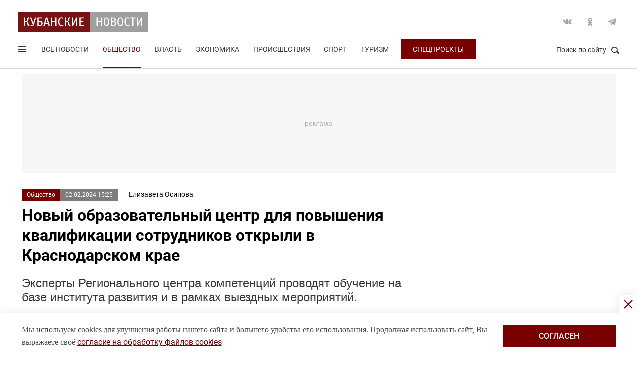

--- FILE ---
content_type: text/html; charset=UTF-8
request_url: https://kubnews.ru/obshchestvo/2024/02/02/novyy-obrazovatelnyy-tsentr-dlya-povysheniya-kvalifikatsii-sotrudnikov-otkryli-v-krasnodarskom-krae/
body_size: 16409
content:
<!DOCTYPE html>
<html lang="ru">
<head>
    <title>Новый образовательный центр для повышения квалификации сотрудников открыли в Краснодарском крае. 2 февраля 2024 г. Кубанские новости</title>
    <link rel="preload" href="/local/templates/.default/css/new_2/main.min.css?v=66" as="style">
        <link rel="preload" href="https://an.yandex.ru/system/context.js" as="script">
    <meta http-equiv="X-UA-Compatible" content="IE=Edge">
    <meta name="viewport" content="width=device-width, minimum-scale=1, initial-scale=1, user-scalable=yes">
            <meta name="robots" content="max-video-preview:-1, max-image-preview:large">
        <meta name="format-detection" content="telephone=no">
    <meta http-equiv="x-rim-auto-match" content="none">
    <meta name="twitter:card" content="summary_large_image">
    <meta name="twitter:site" content="@kubnewsru">
    <meta property="og:title" content="Новый образовательный центр для повышения квалификации сотрудников открыли в Краснодарском крае">
    <meta name="twitter:title" content="Новый образовательный центр для повышения квалификации сотрудников открыли в Краснодарском крае">
    <meta property="og:description" content="Эксперты Регионального центра компетенций проводят обучение на базе института развития и в рамках выездных мероприятий.">
    <meta name="twitter:description" content="Эксперты Регионального центра компетенций проводят обучение на базе института развития и в рамках выездных мероприятий.">
    <meta property="og:image:width" content="1200">
    <meta property="og:image:height" content="630">
    <meta property="og:type" content="article">
    <meta property="og:article:published_time" content="2024-02-02T15:25:30+03:00" />
<meta property="og:article:section" content="Общество" />
<meta name="author" content="Елизавета  Осипова">    <meta property="og:image" content="https://kubnews.ru">
    <meta name="google-site-verification" content="CBGuQMysiLx-NAWZqy2Tt0-6UulGBIFkdvMGHfFA4nw">
    <meta name="ahrefs-site-verification" content="01b9a0b6a7ab7f76937a89edde5d77cd47cf2a4c4a732577d0c28320ea855a2d">
    <meta name="yandex-verification" content="723301597b819744" />
    <link rel="apple-touch-icon" sizes="180x180" href="/upload/dev2fun.imagecompress/webp/apple-touch-icon.webp">
    <link rel="icon" type="image/png" sizes="32x32" href="/upload/dev2fun.imagecompress/webp/favicon-32x32.webp">
    <link rel="icon" type="image/png" sizes="16x16" href="/upload/dev2fun.imagecompress/webp/favicon-16x16.webp">
    <link rel="manifest" href="/site.webmanifest">
    <link rel="mask-icon" href="/safari-pinned-tab.svg" color="#5bbad5">
    <meta name="msapplication-TileColor" content="#b91d47">
    <meta name="theme-color" content="#ffffff">
    <link rel="canonical" href="https://kubnews.ru/obshchestvo/2024/02/02/novyy-obrazovatelnyy-tsentr-dlya-povysheniya-kvalifikatsii-sotrudnikov-otkryli-v-krasnodarskom-krae/" />
<link rel="amphtml" href="https://kubnews.ru/amp/obshchestvo/2024/02/02/novyy-obrazovatelnyy-tsentr-dlya-povysheniya-kvalifikatsii-sotrudnikov-otkryli-v-krasnodarskom-krae/">
<meta property="og:url" content="https://kubnews.ru/obshchestvo/2024/02/02/novyy-obrazovatelnyy-tsentr-dlya-povysheniya-kvalifikatsii-sotrudnikov-otkryli-v-krasnodarskom-krae/" />
<meta name="twitter:url" content="https://kubnews.ru/obshchestvo/2024/02/02/novyy-obrazovatelnyy-tsentr-dlya-povysheniya-kvalifikatsii-sotrudnikov-otkryli-v-krasnodarskom-krae/">    <script type="application/ld+json">{"@context":"https://schema.org","@type":"NewsArticle","headline":"Новый образовательный центр для повышения квалификации сотрудников открыли в Краснодарском крае","description":"Эксперты Регионального центра компетенций проводят обучение на базе института развития и в рамках выездных мероприятий. — в материале Кубанских новостей","articleBody":"Эксперты Регионального центра компетенций проводят обучение на базе института развития и в рамках выездных мероприятий.  – На данный момент в образовательном центре уже повысили свою квалификацию 84 сотрудника из 20 муниципальных образований. Региональный центр компетенций – это команда экспертов, которая готова предложить инновационные решения для улучшения производительности труда и внедрения бережливых технологий. Центр уже признан лидером по результатам рейтингов Минэкономразвития России, Федерального центра компетенций и Госкорпорации «Росатом», – рассказал министр экономики Краснодарского края Алексей Юртаев.   Программы разработаны для специалистов реального сектора экономики, санаторно-курортной отрасли, сферы ЖКХ, государственных и муниципальных органов власти и социальной сферы. Они составлены с учетом конкретных потребностей предприятий и организаций. Завершив обучение, участники получат сертификат или документ государственного образца, подтверждающий их новую квалификацию.   – Администрации муниципалитетов края проводят анализ процедур оказания услуг инвесторам по принципу «бережливого производства», что помогает улучшать условия инвестиционной деятельности. Обучение в образовательном центре РЦК – это новая ступень в развитии профессиональной подготовки специалистов. Это значительный шаг в поддержке бизнеса и управленческих кадров, – отметила заместитель руководителя департамента развития бизнеса и внешнеэкономической деятельности Краснодарского края Анастасия Шишмарева.   С 2019 года Региональный центр компетенций поддерживает предприятия и организации, оказывая помощь по внедрению принципов бережливого производства и эффективности рабочих процессов через проект нацпроект «Производительность труда» и проект «Эффективный регион. Они направлены на улучшение эффективности работы предприятий и повышение качества государственных и муниципальных услуг, сообщает пресс-служба администрации Краснодарского края. ","datePublished":"2024-02-02T15:25:30+03:00","dateCreated":"2024-02-02T15:25:30+03:00","dateModified":"2024-02-02T15:25:30+03:00","image":[],"author":{"@type":"Person","name":"Елизавета  Осипова","url":"https://kubnews.ru/avtory/22/"},"articleSection":"Общество","inLanguage":"ru-RU","copyrightYear":"2024","publisher":{"@type":"Organization","name":"Кубанские Новости","logo":{"@type":"ImageObject","url":"/upload/dev2fun.imagecompress/webp/local/templates/.default/images/logo.webp","contentUrl":"/upload/dev2fun.imagecompress/webp/local/templates/.default/images/logo.webp","width":262,"height":40},"url":"https://kubnews.ru/redaktsiya/"},"mainEntityOfPage":"https://kubnews.ru/obshchestvo/2024/02/02/novyy-obrazovatelnyy-tsentr-dlya-povysheniya-kvalifikatsii-sotrudnikov-otkryli-v-krasnodarskom-krae/","url":"https://kubnews.ru/obshchestvo/2024/02/02/novyy-obrazovatelnyy-tsentr-dlya-povysheniya-kvalifikatsii-sotrudnikov-otkryli-v-krasnodarskom-krae/"}</script>    <script type="application/ld+json">{"@context":"https://schema.org","@type":"BreadcrumbList","itemListElement":[{"@type":"ListItem","position":1,"name":"Кубанские новости","item":"https://kubnews.ru/"},{"@type":"ListItem","position":2,"name":"Общество","item":"https://kubnews.ru/obshchestvo/"},{"@type":"ListItem","position":3,"name":"Новый образовательный центр для повышения квалификации сотрудников открыли в Краснодарском крае"}]}</script>    
        <meta http-equiv="Content-Type" content="text/html; charset=UTF-8" />
<meta name="description" content="Эксперты Регионального центра компетенций проводят обучение на базе института развития и в рамках выездных мероприятий." />
<script data-skip-moving="true">(function(w, d, n) {var cl = "bx-core";var ht = d.documentElement;var htc = ht ? ht.className : undefined;if (htc === undefined || htc.indexOf(cl) !== -1){return;}var ua = n.userAgent;if (/(iPad;)|(iPhone;)/i.test(ua)){cl += " bx-ios";}else if (/Windows/i.test(ua)){cl += ' bx-win';}else if (/Macintosh/i.test(ua)){cl += " bx-mac";}else if (/Linux/i.test(ua) && !/Android/i.test(ua)){cl += " bx-linux";}else if (/Android/i.test(ua)){cl += " bx-android";}cl += (/(ipad|iphone|android|mobile|touch)/i.test(ua) ? " bx-touch" : " bx-no-touch");cl += w.devicePixelRatio && w.devicePixelRatio >= 2? " bx-retina": " bx-no-retina";if (/AppleWebKit/.test(ua)){cl += " bx-chrome";}else if (/Opera/.test(ua)){cl += " bx-opera";}else if (/Firefox/.test(ua)){cl += " bx-firefox";}ht.className = htc ? htc + " " + cl : cl;})(window, document, navigator);</script>









    <link rel="stylesheet" href="/local/templates/.default/css/new_2/main.min.css?v=66" media="all">
    
        
        <script data-skip-moving="true">window.yaContextCb = window.yaContextCb || []</script>
    <script data-skip-moving="true" src="https://yandex.ru/ads/system/context.js" async></script>
    </head>
<body>
        
    <div style="display: none;"><img src="/upload/dev2fun.imagecompress/webp/local/templates/.default/images/LogoKN_300x300-min.webp" alt="Кубанские Новости" title="Кубанские Новости" width="300" height="300" loading="lazy"></div>
        <div class="wrapper"> 
        <header class="header header_need_scroll-js header_need_shared-js">
            <div class="header__center">
                <div class="header__header clearfix">
                    <a href="/" class="header__logo">
                        <img src="/local/templates/.default/images/svg/logo.svg" alt="Кубанские Новости" title="Кубанские новости — новости Краснодара и Краснодарского края" width="262" height="40" loading="lazy">
                                            </a>
                    <div class="header__social">
                        <div class="social">
                            <a href="https://vk.com/public85425388" target="_blank" class="socialicon-vk">Вконтакте</a>                                                                                    <a href="https://ok.ru/group/53403157856380" target="_blank" class="socialicon-ok">Одноклассники</a>                                                        <a href="https://t.me/kub_news_ru" target="_blank" class="socialicon-telegram">Telegram</a>                        </div>
                    </div>
                </div>
                <div class="header__footer">
                    <div class="header__navigation">
                        <div class="header__burger"> 
                            <a href="#" class="burger burger-js opacity">
                                Открыть меню
                                <span class="burger__lines">
                                    <span class="burger__1"></span>
                                    <span class="burger__2"></span>
                                    <span class="burger__3"></span>
                                </span>
                                <span style="display:none;">Меню</span>
                            </a>
                        </div>
                        <ul class="navigation">
    <li><a href="/all/">Все новости</a></li>
                    <li class="nav-0 active">
            <a href="/obshchestvo/">Общество</a>
        </li>
                            <li class="nav-1">
            <a href="/vlast/">Власть</a>
        </li>
                            <li class="nav-2">
            <a href="/ekonomika/">Экономика</a>
        </li>
                            <li class="nav-3">
            <a href="/proisshestviya/">Происшествия</a>
        </li>
                            <li class="nav-4">
            <a href="/sport/">Спорт</a>
        </li>
                                        <li class="nav-6">
            <a href="/turizm/">Туризм</a>
        </li>
                <li class="navigation__special">
        <a href="/konkursy/">Спецпроекты</a>
    </li>
    </ul>                    </div>
                    <div class="header__searchbtn">
                        <a href="#" class="search__btn search__btn-js"><span>Поиск по сайту</span><i></i></a>
                    </div>
                </div>
                <div class="header__usershar">
                    <div class="useshar">
                                                <div class="useshar__shareds">
                            <div class="shareds">
                                <span class="shareds__text">Поделиться:</span>
                                <div class="ya-share2 useshar__shareds" data-services="vkontakte,odnoklassniki,telegram,whatsapp,viber"></div>
                            </div>
                        </div>
                    </div> 
                </div>
                <div class="header__search">
                    <form action="/poisk/" class="search">
                        <label class="search__text">Поиск по сайту</label>
                        <div class="search__group">
                            <input type="text" name="q" class="search__input" placeholder="Введите ключевое слово">
                        </div>
                        <a href="#" class="search__close search__close-js"><span>Закрыть</span><i></i></a>
                        <button type="submit" class="btn btn_red btn_inline search__submit">Найти</button>
                    </form>
                </div>
            </div>
            <div></div>
        </header>
                    <div class="center">
                <div class="advert adheight-js">
                    <!--'start_frame_cache_y0XwfU'-->                    <div class="ad__h200">
<div id="adfox_172555074368247521"></div>

</div>        <!--'end_frame_cache_y0XwfU'-->                </div>
            </div>
                <div class="main"></div>
        <style>
            #adfox_166497194983424640{
                height: 200px;
            }
            #adfox_166497194983424640 > iframe{
                height: 200px;
                display: block !important;
                border: 0;
            }
        </style><div class="material__center material__wrap">
    <div class="material material-detail clearfix" data-page="0">
        <div id="infinityload" data-id="300072" data-date="2026-01-23 00:03:18" data-tagcode="" data-rubrika="0"></div><div class="material__article material__article-300072" data-url="/obshchestvo/2024/02/02/novyy-obrazovatelnyy-tsentr-dlya-povysheniya-kvalifikatsii-sotrudnikov-otkryli-v-krasnodarskom-krae/" data-title="Новый образовательный центр для повышения квалификации сотрудников открыли в Краснодарском крае" data-test="2 февраля 2024">
    <div class="material__header">
        <div class="material__info clearfix">
            <div class="material__data">
                <a href="/obshchestvo/" class="material__tag">Общество</a>
                <span class="material__date"><time>02.02.2024 15:25</time></span>
            </div>
            <div class="material_autor hidden" data-id="22" data-name="(osipova) Елизавета  Осипова"></div>
                            <a href="/avtory/22/" class="material__autor">Елизавета  Осипова</a>
                                </div>
        <h1 class="material__name">
            Новый образовательный центр для повышения квалификации сотрудников открыли в Краснодарском крае                    </h1>
    </div>
    <div class="material__content">
                <div class="material__content_detail_text material__content_detail_text_300072 clearfix js-mediator-article">
                            <p class="lid">Эксперты Регионального центра компетенций проводят обучение на базе института развития и в рамках выездных мероприятий.</p>
                        <p>
	– На данный момент в образовательном центре уже повысили свою квалификацию 84 сотрудника из 20 муниципальных образований. Региональный центр компетенций – это команда экспертов, которая готова предложить инновационные решения для улучшения производительности труда и внедрения бережливых технологий. Центр уже признан лидером по результатам рейтингов Минэкономразвития России, Федерального центра компетенций и Госкорпорации «Росатом», – рассказал министр экономики Краснодарского края <b>Алексей Юртаев.</b><br>
</p>
<p>
	 Программы разработаны для специалистов реального сектора экономики, санаторно-курортной отрасли, сферы ЖКХ, государственных и муниципальных органов власти и социальной сферы. Они составлены с учетом конкретных потребностей предприятий и организаций. Завершив обучение, участники получат сертификат или документ государственного образца, подтверждающий их новую квалификацию.
</p>
<p>
	 – Администрации муниципалитетов края проводят анализ процедур оказания услуг инвесторам по принципу «бережливого производства», что помогает улучшать условия инвестиционной деятельности. Обучение в образовательном центре РЦК – это новая ступень в развитии профессиональной подготовки специалистов. Это значительный шаг в поддержке бизнеса и управленческих кадров, – отметила заместитель руководителя департамента развития бизнеса и внешнеэкономической деятельности Краснодарского края <b>Анастасия Шишмарева.</b>
</p>
<p>
	 С 2019 года Региональный центр компетенций поддерживает предприятия и организации, оказывая помощь по внедрению принципов бережливого производства и эффективности рабочих процессов через проект нацпроект «Производительность труда» и проект «Эффективный регион. Они направлены на улучшение эффективности работы предприятий и повышение качества государственных и муниципальных услуг, сообщает пресс-служба администрации Краснодарского края.
</p>                    </div>
                            <div class="subscribe-channel channel-telegram">
                <a class="channel-btn" href="https://t.me/kub_news_ru" target="_blank">Подписаться</a>
                <div class="channel-desc">
                    Новости Краснодарского края <br>в <a href="https://t.me/kub_news_ru" target="_blank">Telegram</a>
                </div>
            </div>
                            <div class="material__userhar" style="padding-bottom: 0;">
                        <div class="useshar clearfix">
                <div class="useshar__shareds">
                    <div class="shareds shareds-icon"></div>
                </div>
                <div id="ya-share2-300072" class="ya-share2 useshar__shareds ya-share2_inited">
                    <div class="ya-share2__container ya-share2__container_size_m">
                        <ul class="ya-share2__list ya-share2__list_direction_horizontal">
                            <li class="ya-share2__item ya-share2__item_service_vkontakte"><a class="ya-share2__link" href="https://vk.com/share.php?url=https%3A%2F%2Fkubnews.ru%2Fobshchestvo%2F2024%2F02%2F02%2Fnovyy-obrazovatelnyy-tsentr-dlya-povysheniya-kvalifikatsii-sotrudnikov-otkryli-v-krasnodarskom-krae%2F&title=%D0%9D%D0%BE%D0%B2%D1%8B%D0%B9+%D0%BE%D0%B1%D1%80%D0%B0%D0%B7%D0%BE%D0%B2%D0%B0%D1%82%D0%B5%D0%BB%D1%8C%D0%BD%D1%8B%D0%B9+%D1%86%D0%B5%D0%BD%D1%82%D1%80+%D0%B4%D0%BB%D1%8F+%D0%BF%D0%BE%D0%B2%D1%8B%D1%88%D0%B5%D0%BD%D0%B8%D1%8F+%D0%BA%D0%B2%D0%B0%D0%BB%D0%B8%D1%84%D0%B8%D0%BA%D0%B0%D1%86%D0%B8%D0%B8+%D1%81%D0%BE%D1%82%D1%80%D1%83%D0%B4%D0%BD%D0%B8%D0%BA%D0%BE%D0%B2+%D0%BE%D1%82%D0%BA%D1%80%D1%8B%D0%BB%D0%B8+%D0%B2+%D0%9A%D1%80%D0%B0%D1%81%D0%BD%D0%BE%D0%B4%D0%B0%D1%80%D1%81%D0%BA%D0%BE%D0%BC+%D0%BA%D1%80%D0%B0%D0%B5&utm_source=share2" rel="nofollow noopener" target="_blank" title="ВКонтакте"><span class="ya-share2__badge"><span class="ya-share2__icon"></span><span class="ya-share2__counter"></span></span><span class="ya-share2__title">ВКонтакте</span></a></li>
                            <li class="ya-share2__item ya-share2__item_service_odnoklassniki"><a class="ya-share2__link" href="https://connect.ok.ru/offer?url=https%3A%2F%2Fkubnews.ru%2Fobshchestvo%2F2024%2F02%2F02%2Fnovyy-obrazovatelnyy-tsentr-dlya-povysheniya-kvalifikatsii-sotrudnikov-otkryli-v-krasnodarskom-krae%2F&title=%D0%9D%D0%BE%D0%B2%D1%8B%D0%B9+%D0%BE%D0%B1%D1%80%D0%B0%D0%B7%D0%BE%D0%B2%D0%B0%D1%82%D0%B5%D0%BB%D1%8C%D0%BD%D1%8B%D0%B9+%D1%86%D0%B5%D0%BD%D1%82%D1%80+%D0%B4%D0%BB%D1%8F+%D0%BF%D0%BE%D0%B2%D1%8B%D1%88%D0%B5%D0%BD%D0%B8%D1%8F+%D0%BA%D0%B2%D0%B0%D0%BB%D0%B8%D1%84%D0%B8%D0%BA%D0%B0%D1%86%D0%B8%D0%B8+%D1%81%D0%BE%D1%82%D1%80%D1%83%D0%B4%D0%BD%D0%B8%D0%BA%D0%BE%D0%B2+%D0%BE%D1%82%D0%BA%D1%80%D1%8B%D0%BB%D0%B8+%D0%B2+%D0%9A%D1%80%D0%B0%D1%81%D0%BD%D0%BE%D0%B4%D0%B0%D1%80%D1%81%D0%BA%D0%BE%D0%BC+%D0%BA%D1%80%D0%B0%D0%B5&utm_source=share2" rel="nofollow noopener" target="_blank" title="Одноклассники"><span class="ya-share2__badge"><span class="ya-share2__icon"></span><span class="ya-share2__counter"></span></span><span class="ya-share2__title">Одноклассники</span></a></li>
                            <li class="ya-share2__item ya-share2__item_service_telegram"><a class="ya-share2__link" href="https://telegram.me/share/url?url=https%3A%2F%2Fkubnews.ru%2Fobshchestvo%2F2024%2F02%2F02%2Fnovyy-obrazovatelnyy-tsentr-dlya-povysheniya-kvalifikatsii-sotrudnikov-otkryli-v-krasnodarskom-krae%2F&text=%D0%9D%D0%BE%D0%B2%D1%8B%D0%B9+%D0%BE%D0%B1%D1%80%D0%B0%D0%B7%D0%BE%D0%B2%D0%B0%D1%82%D0%B5%D0%BB%D1%8C%D0%BD%D1%8B%D0%B9+%D1%86%D0%B5%D0%BD%D1%82%D1%80+%D0%B4%D0%BB%D1%8F+%D0%BF%D0%BE%D0%B2%D1%8B%D1%88%D0%B5%D0%BD%D0%B8%D1%8F+%D0%BA%D0%B2%D0%B0%D0%BB%D0%B8%D1%84%D0%B8%D0%BA%D0%B0%D1%86%D0%B8%D0%B8+%D1%81%D0%BE%D1%82%D1%80%D1%83%D0%B4%D0%BD%D0%B8%D0%BA%D0%BE%D0%B2+%D0%BE%D1%82%D0%BA%D1%80%D1%8B%D0%BB%D0%B8+%D0%B2+%D0%9A%D1%80%D0%B0%D1%81%D0%BD%D0%BE%D0%B4%D0%B0%D1%80%D1%81%D0%BA%D0%BE%D0%BC+%D0%BA%D1%80%D0%B0%D0%B5&utm_source=share2" rel="nofollow noopener" target="_blank" title="Telegram"><span class="ya-share2__badge"><span class="ya-share2__icon"></span></span><span class="ya-share2__title">Telegram</span></a></li>
                            <li class="ya-share2__item ya-share2__item_service_whatsapp"><a class="ya-share2__link" href="https://api.whatsapp.com/send?text=%D0%9D%D0%BE%D0%B2%D1%8B%D0%B9+%D0%BE%D0%B1%D1%80%D0%B0%D0%B7%D0%BE%D0%B2%D0%B0%D1%82%D0%B5%D0%BB%D1%8C%D0%BD%D1%8B%D0%B9+%D1%86%D0%B5%D0%BD%D1%82%D1%80+%D0%B4%D0%BB%D1%8F+%D0%BF%D0%BE%D0%B2%D1%8B%D1%88%D0%B5%D0%BD%D0%B8%D1%8F+%D0%BA%D0%B2%D0%B0%D0%BB%D0%B8%D1%84%D0%B8%D0%BA%D0%B0%D1%86%D0%B8%D0%B8+%D1%81%D0%BE%D1%82%D1%80%D1%83%D0%B4%D0%BD%D0%B8%D0%BA%D0%BE%D0%B2+%D0%BE%D1%82%D0%BA%D1%80%D1%8B%D0%BB%D0%B8+%D0%B2+%D0%9A%D1%80%D0%B0%D1%81%D0%BD%D0%BE%D0%B4%D0%B0%D1%80%D1%81%D0%BA%D0%BE%D0%BC+%D0%BA%D1%80%D0%B0%D0%B5%20https%3A%2F%2Fkubnews.ru%2Fobshchestvo%2F2024%2F02%2F02%2Fnovyy-obrazovatelnyy-tsentr-dlya-povysheniya-kvalifikatsii-sotrudnikov-otkryli-v-krasnodarskom-krae%2F&utm_source=share2" rel="nofollow noopener" target="_blank" title="WhatsApp"><span class="ya-share2__badge"><span class="ya-share2__icon"></span></span><span class="ya-share2__title">WhatsApp</span></a></li>
                                                        <li class="ya-share2__item ya-share2__item_service_max"><a class="ya-share2__link" href="https://max.ru/kub_news_ru" rel="nofollow" target="_blank" title="Max"><span class="ya-share2__badge"><span class="ya-share2__icon"></span></span><span class="ya-share2__title">Max</span></a></li>
                        </ul>
                    </div>
                </div>
            </div>
        </div>
        
        <div class="grid__block yandex-adv" style="padding: 0;"></div>
    </div>
</div>
  
        <div class="material__sidebar">
            <div id="yandex_rtb_R-A-1614587-12-0"></div>
            <script data-skip-moving="true">
                window.yaContextCb.push(()=>{
                    Ya.Context.AdvManager.render({
                        renderTo: 'yandex_rtb_R-A-1614587-12-0',
                        blockId: 'R-A-1614587-12',
                        pageNumber: 0
                    });
                });
            </script>
                    </div>
        <div class="clearfix"></div>
    </div>
    
        <div class="grid grid-similar simular-smi2" style="margin-bottom: 0;">
        <div class="similar">
            <div class="similar__content">
                <div id="yandex_rtb_R-A-1614587-11-1"></div>
                            </div>
        </div>
            </div>
        <div class="grid similar-fast">
        <!--div class="center"-->
            <div class="similar">
                <h2 class="similar__title">Сейчас читают</h2>
                <div class="similar__content">
                    <div class="row clearfix">
                                                                                                                                        <div class="col-xs-12 col-sm-6 col-md-4 col-lg-4 grid__item">
                                <div class="">
                                    <a href="/obshchestvo/2026/01/22/krasnodartsev-napugal-gromkiy-zvuk/" class="card card_simple">
                                        <div class="card__substrate"></div>
                                        <div class="card__box">
                                            <div class="card__photo">
                                                                                                                                                    <img src="/upload/dev2fun.imagecompress/webp/resize_cache/iblock/ea0/400_272_2/wnolcqay6diaa9apli5wt875stl4piin.webp" loading="lazy" title="Краснодарцев напугал громкий звук" alt="Краснодарцев напугал громкий звук" width="400" height="272">
                                                                                            </div>
                                            <div class="card__content">
                                                <div class="card__info">
                                                    <span role="link" data-href="/obshchestvo/" class="card__tag">Общество</span>
                                                    <span class="card__date">вчера, 22:52</span>
                                                </div>
                                                <h3 class="card__description">Краснодарцев напугал громкий звук</h3>
                                                <div class="card__info card__info-m">
                                                    <span role="link" data-href="/obshchestvo/" class="card__tag">Общество</span>
                                                    <span class="card__date">вчера, 22:52</span>
                                                </div>
                                            </div>
                                        </div> 
                                    </a>
                                </div>
                            </div>
                                                                                                                                        <div class="col-xs-12 col-sm-6 col-md-4 col-lg-4 grid__item">
                                <div class="">
                                    <a href="/panorama/2026/01/22/shokoladnyy-chizkeyk-v-mikrovolnovke-za-3-minuty-nezhnyy-kremovyy-i-bez-dukhovki/" class="card card_simple">
                                        <div class="card__substrate"></div>
                                        <div class="card__box">
                                            <div class="card__photo">
                                                                                                                                                    <img src="/upload/dev2fun.imagecompress/webp/resize_cache/iblock/fea/400_272_2/jrzfm9ibnopwumgplcxcwug3s38lp1ax.webp" loading="lazy" title="Шоколадный чизкейк в микроволновке за 3 минуты: нежный, кремовый и без духовки" alt="Шоколадный чизкейк в микроволновке за 3 минуты: нежный, кремовый и без духовки" width="400" height="272">
                                                                                            </div>
                                            <div class="card__content">
                                                <div class="card__info">
                                                    <span role="link" data-href="/panorama/" class="card__tag">Панорама</span>
                                                    <span class="card__date">вчера, 22:25</span>
                                                </div>
                                                <h3 class="card__description">Шоколадный чизкейк в микроволновке за 3 минуты: нежный, кремовый и без духовки</h3>
                                                <div class="card__info card__info-m">
                                                    <span role="link" data-href="/panorama/" class="card__tag">Панорама</span>
                                                    <span class="card__date">вчера, 22:25</span>
                                                </div>
                                            </div>
                                        </div> 
                                    </a>
                                </div>
                            </div>
                                                                                                                                        <div class="col-xs-12 col-sm-6 col-md-4 col-lg-4 grid__item">
                                <div class="">
                                    <a href="/panorama/2026/01/22/100-gramm-na-kvadratnyy-metr-i-pochva-poluchaet-podpitku-na-tselyy-god-vpered-eto-ne-prosto-udobreni/" class="card card_simple">
                                        <div class="card__substrate"></div>
                                        <div class="card__box">
                                            <div class="card__photo">
                                                                                                                                                    <img src="/upload/dev2fun.imagecompress/webp/resize_cache/iblock/96a/400_272_2/wzjrte6uw3ee8umcxjaox22glxae7kzw.webp" loading="lazy" title="100 граммов на квадратный метр — и почва получает подпитку на целый год вперед. Это не просто удобрение, а настоящая целебная смесь для грядок" alt="100 граммов на квадратный метр — и почва получает подпитку на целый год вперед. Это не просто удобрение, а настоящая целебная смесь для грядок" width="400" height="272">
                                                                                            </div>
                                            <div class="card__content">
                                                <div class="card__info">
                                                    <span role="link" data-href="/panorama/" class="card__tag">Панорама</span>
                                                    <span class="card__date">вчера, 22:23</span>
                                                </div>
                                                <h3 class="card__description">100 граммов на квадратный метр — и почва получает подпитку на целый год вперед. Это не просто удобрение, а настоящая целебная смесь для грядок</h3>
                                                <div class="card__info card__info-m">
                                                    <span role="link" data-href="/panorama/" class="card__tag">Панорама</span>
                                                    <span class="card__date">вчера, 22:23</span>
                                                </div>
                                            </div>
                                        </div> 
                                    </a>
                                </div>
                            </div>
                                                                                                                                        <div class="col-xs-12 col-sm-6 col-md-4 col-lg-4 grid__item">
                                <div class="">
                                    <a href="/obshchestvo/2026/01/22/v-kavkazskom-zapovednike-i-natsparke-sochi-naznacheny-novye-rukovoditeli-/" class="card card_simple">
                                        <div class="card__substrate"></div>
                                        <div class="card__box">
                                            <div class="card__photo">
                                                                                                                                                    <img src="/upload/dev2fun.imagecompress/webp/resize_cache/iblock/3dc/400_272_2/7objgksfql4dgz12th053z0r6vh36emv.webp" loading="lazy" title="В Кавказском заповеднике и нацпарке Сочи назначены новые руководители  " alt="В Кавказском заповеднике и нацпарке Сочи назначены новые руководители  " width="400" height="272">
                                                                                            </div>
                                            <div class="card__content">
                                                <div class="card__info">
                                                    <span role="link" data-href="/obshchestvo/" class="card__tag">Общество</span>
                                                    <span class="card__date">вчера, 21:49</span>
                                                </div>
                                                <h3 class="card__description">В Кавказском заповеднике и нацпарке Сочи назначены новые руководители  </h3>
                                                <div class="card__info card__info-m">
                                                    <span role="link" data-href="/obshchestvo/" class="card__tag">Общество</span>
                                                    <span class="card__date">вчера, 21:49</span>
                                                </div>
                                            </div>
                                        </div> 
                                    </a>
                                </div>
                            </div>
                                                                                                                                        <div class="col-xs-12 col-sm-6 col-md-4 col-lg-4 grid__item">
                                <div class="">
                                    <a href="/panorama/2026/01/22/kak-vyrastit-lemongrass-iz-semyan-aromatnaya-trava-dlya-kukhni-i-zdorovya/" class="card card_simple">
                                        <div class="card__substrate"></div>
                                        <div class="card__box">
                                            <div class="card__photo">
                                                                                                                                                    <img src="/upload/dev2fun.imagecompress/webp/resize_cache/iblock/2fe/400_272_2/sjw74abthsrvsmc9w95vsq4v5miopqp6.webp" loading="lazy" title="Как вырастить лемонграсс из семян: ароматная трава для кухни и здоровья" alt="Как вырастить лемонграсс из семян: ароматная трава для кухни и здоровья" width="400" height="272">
                                                                                            </div>
                                            <div class="card__content">
                                                <div class="card__info">
                                                    <span role="link" data-href="/panorama/" class="card__tag">Панорама</span>
                                                    <span class="card__date">вчера, 21:25</span>
                                                </div>
                                                <h3 class="card__description">Как вырастить лемонграсс из семян: ароматная трава для кухни и здоровья</h3>
                                                <div class="card__info card__info-m">
                                                    <span role="link" data-href="/panorama/" class="card__tag">Панорама</span>
                                                    <span class="card__date">вчера, 21:25</span>
                                                </div>
                                            </div>
                                        </div> 
                                    </a>
                                </div>
                            </div>
                                                                                                                                        <div class="col-xs-12 col-sm-6 col-md-4 col-lg-4 grid__item">
                                <div class="">
                                    <a href="/obshchestvo/2026/01/22/krasnodarka-pozhalovalas-bastrykinu-na-agressivnogo-zyatya-vozbuzhdeno-ugolovnoe-delo/" class="card card_simple">
                                        <div class="card__substrate"></div>
                                        <div class="card__box">
                                            <div class="card__photo">
                                                                                                                                                    <img src="/upload/dev2fun.imagecompress/webp/resize_cache/iblock/d57/400_272_2/oyhin9z02lx3523vg0v9ucp1a90xjqev.webp" loading="lazy" title="Краснодарка пожаловалась Бастрыкину на агрессивного зятя. Возбуждено уголовное дело" alt="Краснодарка пожаловалась Бастрыкину на агрессивного зятя. Возбуждено уголовное дело" width="400" height="272">
                                                                                            </div>
                                            <div class="card__content">
                                                <div class="card__info">
                                                    <span role="link" data-href="/obshchestvo/" class="card__tag">Общество</span>
                                                    <span class="card__date">вчера, 21:20</span>
                                                </div>
                                                <h3 class="card__description">Краснодарка пожаловалась Бастрыкину на агрессивного зятя. Возбуждено уголовное дело</h3>
                                                <div class="card__info card__info-m">
                                                    <span role="link" data-href="/obshchestvo/" class="card__tag">Общество</span>
                                                    <span class="card__date">вчера, 21:20</span>
                                                </div>
                                            </div>
                                        </div> 
                                    </a>
                                </div>
                            </div>
                                                                                    </div>
                                <div class="rtb" id="yandex_rtb_R-A-1614587-11-6"></div>
                                                                <div class="row clearfix">
                                                                                                                <div class="col-xs-12 col-sm-6 col-md-4 col-lg-4 grid__item">
                                <div class="">
                                    <a href="/obshchestvo/2026/01/22/krasnodar-gotovitsya-k-udaru-stikhii/" class="card card_simple">
                                        <div class="card__substrate"></div>
                                        <div class="card__box">
                                            <div class="card__photo">
                                                                                                                                                    <img src="/upload/dev2fun.imagecompress/webp/resize_cache/iblock/264/400_272_2/57kqr5abd5sofgnk91qw9unpjna72vqu.webp" loading="lazy" title="Краснодар готовится к удару стихии" alt="Краснодар готовится к удару стихии" width="400" height="272">
                                                                                            </div>
                                            <div class="card__content">
                                                <div class="card__info">
                                                    <span role="link" data-href="/obshchestvo/" class="card__tag">Общество</span>
                                                    <span class="card__date">вчера, 20:57</span>
                                                </div>
                                                <h3 class="card__description">Краснодар готовится к удару стихии</h3>
                                                <div class="card__info card__info-m">
                                                    <span role="link" data-href="/obshchestvo/" class="card__tag">Общество</span>
                                                    <span class="card__date">вчера, 20:57</span>
                                                </div>
                                            </div>
                                        </div> 
                                    </a>
                                </div>
                            </div>
                                                                                                                                        <div class="col-xs-12 col-sm-6 col-md-4 col-lg-4 grid__item">
                                <div class="">
                                    <a href="/obshchestvo/2026/01/22/uralskie-avialinii-poluchili-bolee-1-mlrd-strakhovki-za-posadku-samoleta-reysa-sochi-omsk-v-pole/" class="card card_simple">
                                        <div class="card__substrate"></div>
                                        <div class="card__box">
                                            <div class="card__photo">
                                                                                                                                                    <img src="/upload/dev2fun.imagecompress/webp/resize_cache/iblock/7db/400_272_2/g8gor051d5mnymc02w9l09tzeb5qqdv4.webp" loading="lazy" title="«Уральские авиалинии» получили более 1 млрд страховки за посадку самолета рейса Сочи – Омск в поле" alt="«Уральские авиалинии» получили более 1 млрд страховки за посадку самолета рейса Сочи – Омск в поле" width="400" height="272">
                                                                                            </div>
                                            <div class="card__content">
                                                <div class="card__info">
                                                    <span role="link" data-href="/obshchestvo/" class="card__tag">Общество</span>
                                                    <span class="card__date">вчера, 20:40</span>
                                                </div>
                                                <h3 class="card__description">«Уральские авиалинии» получили более 1 млрд страховки за посадку самолета рейса Сочи – Омск в поле</h3>
                                                <div class="card__info card__info-m">
                                                    <span role="link" data-href="/obshchestvo/" class="card__tag">Общество</span>
                                                    <span class="card__date">вчера, 20:40</span>
                                                </div>
                                            </div>
                                        </div> 
                                    </a>
                                </div>
                            </div>
                                                                                                                                        <div class="col-xs-12 col-sm-6 col-md-4 col-lg-4 grid__item">
                                <div class="">
                                    <a href="/panorama/2026/01/22/bystryy-shokoladnyy-tort-bez-yaits-i-drozhzhey-myagkiy-sochnyy-i-ochen-vkusnyy-gotov-za-chas-vmeste-/" class="card card_simple">
                                        <div class="card__substrate"></div>
                                        <div class="card__box">
                                            <div class="card__photo">
                                                                                                                                                    <img src="/upload/dev2fun.imagecompress/webp/resize_cache/iblock/3e4/400_272_2/toyd0nyqaxatr5ubxskos6cggy0cl3de.webp" loading="lazy" title="Быстрый шоколадный торт без яиц и дрожжей: мягкий, сочный и очень вкусный. Готов за час вместе с выпечкой" alt="Быстрый шоколадный торт без яиц и дрожжей: мягкий, сочный и очень вкусный. Готов за час вместе с выпечкой" width="400" height="272">
                                                                                            </div>
                                            <div class="card__content">
                                                <div class="card__info">
                                                    <span role="link" data-href="/panorama/" class="card__tag">Панорама</span>
                                                    <span class="card__date">вчера, 20:25</span>
                                                </div>
                                                <h3 class="card__description">Быстрый шоколадный торт без яиц и дрожжей: мягкий, сочный и очень вкусный. Готов за час вместе с выпечкой</h3>
                                                <div class="card__info card__info-m">
                                                    <span role="link" data-href="/panorama/" class="card__tag">Панорама</span>
                                                    <span class="card__date">вчера, 20:25</span>
                                                </div>
                                            </div>
                                        </div> 
                                    </a>
                                </div>
                            </div>
                                                                                                                                        <div class="col-xs-12 col-sm-6 col-md-4 col-lg-4 grid__item">
                                <div class="">
                                    <a href="/obshchestvo/2026/01/22/ot-lada-do-voyah-kakie-mashiny-ostalis-v-spiske-lgotnogo-avtokreditovaniya/" class="card card_simple">
                                        <div class="card__substrate"></div>
                                        <div class="card__box">
                                            <div class="card__photo">
                                                                                                                                                    <img src="/upload/dev2fun.imagecompress/webp/resize_cache/iblock/692/400_272_2/e2vjptmk1u6cu9acb0iwyb21ggajrcf7.webp" loading="lazy" title="От Lada до Voyah: какие машины остались в списке льготного автокредитования" alt="От Lada до Voyah: какие машины остались в списке льготного автокредитования" width="400" height="272">
                                                                                            </div>
                                            <div class="card__content">
                                                <div class="card__info">
                                                    <span role="link" data-href="/obshchestvo/" class="card__tag">Общество</span>
                                                    <span class="card__date">вчера, 20:07</span>
                                                </div>
                                                <h3 class="card__description">От Lada до Voyah: какие машины остались в списке льготного автокредитования</h3>
                                                <div class="card__info card__info-m">
                                                    <span role="link" data-href="/obshchestvo/" class="card__tag">Общество</span>
                                                    <span class="card__date">вчера, 20:07</span>
                                                </div>
                                            </div>
                                        </div> 
                                    </a>
                                </div>
                            </div>
                                                                                                                                        <div class="col-xs-12 col-sm-6 col-md-4 col-lg-4 grid__item">
                                <div class="">
                                    <a href="/obshchestvo/2026/01/22/na-kubani-kazhdyy-25-rebenok-imeet-izbytochnuyu-massu-tela-/" class="card card_simple">
                                        <div class="card__substrate"></div>
                                        <div class="card__box">
                                            <div class="card__photo">
                                                                                                                                                    <img src="/upload/dev2fun.imagecompress/webp/resize_cache/iblock/4f4/400_272_2/wqgjw0gdy73akhh2xmqhxsuo53aomaae.webp" loading="lazy" title="На Кубани каждый 25-й ребенок имеет избыточную массу тела " alt="На Кубани каждый 25-й ребенок имеет избыточную массу тела " width="400" height="272">
                                                                                            </div>
                                            <div class="card__content">
                                                <div class="card__info">
                                                    <span role="link" data-href="/obshchestvo/" class="card__tag">Общество</span>
                                                    <span class="card__date">вчера, 19:59</span>
                                                </div>
                                                <h3 class="card__description">На Кубани каждый 25-й ребенок имеет избыточную массу тела </h3>
                                                <div class="card__info card__info-m">
                                                    <span role="link" data-href="/obshchestvo/" class="card__tag">Общество</span>
                                                    <span class="card__date">вчера, 19:59</span>
                                                </div>
                                            </div>
                                        </div> 
                                    </a>
                                </div>
                            </div>
                                                                                                                                        <div class="col-xs-12 col-sm-6 col-md-4 col-lg-4 grid__item">
                                <div class="">
                                    <a href="/obshchestvo/2026/01/22/fas-nazvala-perevozchikov-krasnodara-nezakonno-povysivshikh-tseny-na-proezd-/" class="card card_simple">
                                        <div class="card__substrate"></div>
                                        <div class="card__box">
                                            <div class="card__photo">
                                                                                                                                                    <img src="/upload/dev2fun.imagecompress/webp/resize_cache/iblock/4bb/400_272_2/h2re3c05t26lhrqwe4gvshbd44ujfkec.webp" loading="lazy" title="ФАС назвала перевозчиков Краснодара, незаконно повысивших цены на проезд " alt="ФАС назвала перевозчиков Краснодара, незаконно повысивших цены на проезд " width="400" height="272">
                                                                                            </div>
                                            <div class="card__content">
                                                <div class="card__info">
                                                    <span role="link" data-href="/obshchestvo/" class="card__tag">Общество</span>
                                                    <span class="card__date">вчера, 19:48</span>
                                                </div>
                                                <h3 class="card__description">ФАС назвала перевозчиков Краснодара, незаконно повысивших цены на проезд </h3>
                                                <div class="card__info card__info-m">
                                                    <span role="link" data-href="/obshchestvo/" class="card__tag">Общество</span>
                                                    <span class="card__date">вчера, 19:48</span>
                                                </div>
                                            </div>
                                        </div> 
                                    </a>
                                </div>
                            </div>
                                                                                    </div>
                                <div class="rtb" id="yandex_rtb_R-A-1614587-11-12"></div>
                                                                <div class="row clearfix">
                                                                                                                <div class="col-xs-12 col-sm-6 col-md-4 col-lg-4 grid__item">
                                <div class="">
                                    <a href="/obshchestvo/2026/01/22/zamena-batarey-trebuet-soglasovaniya-ekspert-po-zhkkh-bondar/" class="card card_simple">
                                        <div class="card__substrate"></div>
                                        <div class="card__box">
                                            <div class="card__photo">
                                                                                                                                                    <img src="/upload/dev2fun.imagecompress/webp/resize_cache/iblock/0b6/400_272_2/u309oxcyw17dhwqbs4v1z7j3lk5pbwuf.webp" loading="lazy" title="Замена батарей требует согласования: эксперт по ЖКХ Бондарь" alt="Замена батарей требует согласования: эксперт по ЖКХ Бондарь" width="400" height="272">
                                                                                            </div>
                                            <div class="card__content">
                                                <div class="card__info">
                                                    <span role="link" data-href="/obshchestvo/" class="card__tag">Общество</span>
                                                    <span class="card__date">вчера, 19:42</span>
                                                </div>
                                                <h3 class="card__description">Замена батарей требует согласования: эксперт по ЖКХ Бондарь</h3>
                                                <div class="card__info card__info-m">
                                                    <span role="link" data-href="/obshchestvo/" class="card__tag">Общество</span>
                                                    <span class="card__date">вчера, 19:42</span>
                                                </div>
                                            </div>
                                        </div> 
                                    </a>
                                </div>
                            </div>
                                                                                                                                        <div class="col-xs-12 col-sm-6 col-md-4 col-lg-4 grid__item">
                                <div class="">
                                    <a href="/panorama/2026/01/22/grushi-kotorye-khranyatsya-luchshe-vsego-top-5-sortov-kotorye-sovetuyut-opytnye-sadovody-/" class="card card_simple">
                                        <div class="card__substrate"></div>
                                        <div class="card__box">
                                            <div class="card__photo">
                                                                                                                                                    <img src="/upload/dev2fun.imagecompress/webp/resize_cache/iblock/273/400_272_2/sp2rx3lncnxauciha4g5v0t3vy8jjl10.webp" loading="lazy" title="Груши, которые хранятся лучше всего: топ-5 сортов, которые советуют опытные садоводы " alt="Груши, которые хранятся лучше всего: топ-5 сортов, которые советуют опытные садоводы " width="400" height="272">
                                                                                            </div>
                                            <div class="card__content">
                                                <div class="card__info">
                                                    <span role="link" data-href="/panorama/" class="card__tag">Панорама</span>
                                                    <span class="card__date">вчера, 19:41</span>
                                                </div>
                                                <h3 class="card__description">Груши, которые хранятся лучше всего: топ-5 сортов, которые советуют опытные садоводы </h3>
                                                <div class="card__info card__info-m">
                                                    <span role="link" data-href="/panorama/" class="card__tag">Панорама</span>
                                                    <span class="card__date">вчера, 19:41</span>
                                                </div>
                                            </div>
                                        </div> 
                                    </a>
                                </div>
                            </div>
                                                                                                                                        <div class="col-xs-12 col-sm-6 col-md-4 col-lg-4 grid__item">
                                <div class="">
                                    <a href="/obshchestvo/2026/01/22/v-sochi-snesli-postroennyy-na-chuzhoy-zemle-magazin/" class="card card_simple">
                                        <div class="card__substrate"></div>
                                        <div class="card__box">
                                            <div class="card__photo">
                                                                                                                                                    <img src="/upload/dev2fun.imagecompress/webp/resize_cache/iblock/759/400_272_2/8izn75zq2ico3cp88qpe3dik4m00qnrt.webp" loading="lazy" title="В Сочи снесли построенный на чужой земле магазин" alt="В Сочи снесли построенный на чужой земле магазин" width="400" height="272">
                                                                                            </div>
                                            <div class="card__content">
                                                <div class="card__info">
                                                    <span role="link" data-href="/obshchestvo/" class="card__tag">Общество</span>
                                                    <span class="card__date">вчера, 19:26</span>
                                                </div>
                                                <h3 class="card__description">В Сочи снесли построенный на чужой земле магазин</h3>
                                                <div class="card__info card__info-m">
                                                    <span role="link" data-href="/obshchestvo/" class="card__tag">Общество</span>
                                                    <span class="card__date">вчера, 19:26</span>
                                                </div>
                                            </div>
                                        </div> 
                                    </a>
                                </div>
                            </div>
                                                                                                                                        <div class="col-xs-12 col-sm-6 col-md-4 col-lg-4 grid__item">
                                <div class="">
                                    <a href="/panorama/2026/01/22/barkhattsy-idealnye-kompanony-dlya-ogoroda-krasota-zashchita-ot-vrediteley/" class="card card_simple">
                                        <div class="card__substrate"></div>
                                        <div class="card__box">
                                            <div class="card__photo">
                                                                                                                                                    <img src="/upload/dev2fun.imagecompress/webp/resize_cache/iblock/df4/400_272_2/tp69m06g40t6uaatmmfhcnzt3kmed9ng.webp" loading="lazy" title="Бархатцы — идеальные компаньоны для огорода: красота + защита от вредителей" alt="Бархатцы — идеальные компаньоны для огорода: красота + защита от вредителей" width="400" height="272">
                                                                                            </div>
                                            <div class="card__content">
                                                <div class="card__info">
                                                    <span role="link" data-href="/panorama/" class="card__tag">Панорама</span>
                                                    <span class="card__date">вчера, 19:25</span>
                                                </div>
                                                <h3 class="card__description">Бархатцы — идеальные компаньоны для огорода: красота + защита от вредителей</h3>
                                                <div class="card__info card__info-m">
                                                    <span role="link" data-href="/panorama/" class="card__tag">Панорама</span>
                                                    <span class="card__date">вчера, 19:25</span>
                                                </div>
                                            </div>
                                        </div> 
                                    </a>
                                </div>
                            </div>
                                                                                                                                        <div class="col-xs-12 col-sm-6 col-md-4 col-lg-4 grid__item">
                                <div class="">
                                    <a href="/obshchestvo/2026/01/22/blokirovka-vykhodit-na-novyy-uroven-roskomnadzor-vnedryaet-ii-protiv-vpn/" class="card card_simple">
                                        <div class="card__substrate"></div>
                                        <div class="card__box">
                                            <div class="card__photo">
                                                                                                                                                    <img src="/upload/dev2fun.imagecompress/webp/resize_cache/iblock/8be/400_272_2/fijgsjk6nrdshe2f16ibxjlk6tu10j3u.webp" loading="lazy" title="Блокировка выходит на новый уровень: Роскомнадзор внедряет ИИ против VPN" alt="Блокировка выходит на новый уровень: Роскомнадзор внедряет ИИ против VPN" width="400" height="272">
                                                                                            </div>
                                            <div class="card__content">
                                                <div class="card__info">
                                                    <span role="link" data-href="/obshchestvo/" class="card__tag">Общество</span>
                                                    <span class="card__date">вчера, 19:20</span>
                                                </div>
                                                <h3 class="card__description">Блокировка выходит на новый уровень: Роскомнадзор внедряет ИИ против VPN</h3>
                                                <div class="card__info card__info-m">
                                                    <span role="link" data-href="/obshchestvo/" class="card__tag">Общество</span>
                                                    <span class="card__date">вчера, 19:20</span>
                                                </div>
                                            </div>
                                        </div> 
                                    </a>
                                </div>
                            </div>
                                                                                                                                        <div class="col-xs-12 col-sm-6 col-md-4 col-lg-4 grid__item">
                                <div class="">
                                    <a href="/obshchestvo/2026/01/22/sk-rassleduet-ataku-ukrainskikh-bespilotnikov-na-port-v-temryukskom-rayone/" class="card card_simple">
                                        <div class="card__substrate"></div>
                                        <div class="card__box">
                                            <div class="card__photo">
                                                                                                                                                    <img src="/upload/dev2fun.imagecompress/webp/resize_cache/iblock/126/400_272_2/2d2eez0qw1fwzse1s2vm1f3cymibdtu6.webp" loading="lazy" title="СК расследует атаку украинских беспилотников на порт в Темрюкском районе" alt="СК расследует атаку украинских беспилотников на порт в Темрюкском районе" width="400" height="272">
                                                                                            </div>
                                            <div class="card__content">
                                                <div class="card__info">
                                                    <span role="link" data-href="/obshchestvo/" class="card__tag">Общество</span>
                                                    <span class="card__date">вчера, 18:59</span>
                                                </div>
                                                <h3 class="card__description">СК расследует атаку украинских беспилотников на порт в Темрюкском районе</h3>
                                                <div class="card__info card__info-m">
                                                    <span role="link" data-href="/obshchestvo/" class="card__tag">Общество</span>
                                                    <span class="card__date">вчера, 18:59</span>
                                                </div>
                                            </div>
                                        </div> 
                                    </a>
                                </div>
                            </div>
                                            </div>
                </div>
                            </div>
        <!--/div-->
    </div>
</div>
                <div class="onetrust-banner">
            <div class="onetrust-banner-close"></div>
            <div class="onetrust-banner-container-wrap">
                <div class="onetrust-banner-container center">
                    <div class="onetrust-banner-content">Мы используем cookies для улучшения работы нашего сайта и большего удобства его использования. Продолжая использовать сайт, Вы выражаете своё <a href="/politika-ispolzovaniya-faylov-cookie/">согласие на обработку файлов cookies</a></div>
                    <div class="onetrust-banner-btn">
                        <button class="onetrust-banner-accept">согласен</button>
                    </div>
                </div>
            </div>
        </div>
        <footer class="footer">
            <div class="grid">
                <div class="footer__center">
                    <div class="footer__importants clearfix">
                                                <a href="https://admkrai.krasnodar.ru/" target="_blank" class="important">
                            <div class="important__photo">
                                <img loading="lazy" src="/upload/dev2fun.imagecompress/webp/local/templates/.default/images/administration.webp" width="91" height="113" alt="Администрация" title="Администрация">
                            </div>
                            <div class="important__data">
                                <div class="important__name">АДМИНИСТРАЦИЯ</div>
                                <div class="important__description">Официальный сайт администрации Краснодарского края </div>
                            </div>
                        </a>
                        <a href="https://s-kub.ru/" target="_blank" class="important">
                            <div class="important__photo">
                                <img loading="lazy" src="/upload/dev2fun.imagecompress/webp/local/templates/.default/images/reporter.webp" width="91" height="113" alt="Кубанский репортер" title="Кубанский репортер">
                            </div>
                            <div class="important__data">
                                <div class="important__name">КУБАНСКИЙ РЕПОРТЕР</div>
                                <div class="important__description">Сайт Краснодарского краевого отделения Союза журналистов России</div>
                            </div>
                        </a>
                    </div>
                    <div class="footer__box">
                        <div class="footer__middle">
                            <!--'start_frame_cache_LkGdQn'--><div class="footer__mid">
    <div class="footer__nav">
        <ul class="navigationfooter">
                             
                                <li><a href="/all/">Все новости</a></li>
                                             
                                <li><a href="/obshchestvo/">Общество</a></li>
                                             
                                <li><a href="/vlast/">Власть</a></li>
                                             
                                <li><a href="/ekonomika/">Экономика</a></li>
                                             
                                <li><a href="/proisshestviya/">Происшествия</a></li>
                                             
                                <li><a href="/sport/">Спорт</a></li>
                                             
                        </ul>
    </div>
    <div class="footer__nav">
        <ul class="navigationfooter">
                                <li><a href="/kultura/">Культура</a></li>
                                             
                                <li><a href="/foto/">Фото</a></li>
                                             
                                <li><a href="/video/">Видео</a></li>
                                             
                                <li><a href="/turizm/">Туризм</a></li>
                                             
                                <li><a href="/selskoe-khozyaystvo/">Сельское хозяйство</a></li>
                                             
                                <li><a href="/interesy/">Интересы</a></li>
                                             
                        </ul>
    </div>
</div>
<div class="footer__mid">
    <div class="footer__nav">
        <ul class="navigationfooter">   
                                <li><a href="/panorama/">Панорама</a></li>
                                             
                                <li><a href="/k-80-letiyu-osvobozhdeniya-krasnodarskogo-kraya-bitva-za-kavkaz/">«Битва за Кавказ»</a></li>
                                             
                                <li><a href="/Letopis-kubanskogo-kazachestva/">Летопись кубанского казачества: история и современность</a></li>
                                             
                                <li><a href="/konkursy/">Спецпроекты</a></li>
                                             
                                <li><a href="/kuban/">Кубань 2000-2018</a></li>
                                             
                                <li><a href="/kuban-format-uspekha/">Кубань. Формат успеха</a></li>
                                             
                        </ul>
    </div>
    <div class="footer__nav">
        <ul class="navigationfooter">
                                <li><a href="/ya-pomnyu-den-pobedy/">Я помню День Победы</a></li>
                                             
                                <li><a href="/volontery/">Спецпроект. Они помогают спасти море</a></li>
                                             
                                <li><a href="/redaktsiya/">Редакция</a></li>
                                             
                                <li><a href="/reklamodatelyam/">Рекламодателям</a></li>
                                             
                                <li><a href="/pravila/">Правила использования материалов сайта</a></li>
                                             
                                <li><a href="/politika-ispolzovaniya-faylov-cookie/">Политика обработки файлов cookie (Куки)</a></li>
                                    </ul>
    </div>
</div><!--'end_frame_cache_LkGdQn'-->                            <div class="footer__contact">
                                <div class="contacts">
                                    <div class="contacts__social">
                                        <div class="social">
                                            <a href="https://vk.com/public85425388" target="_blank" class="socialicon-vk">Вконтакте</a>                                                                                                                                    <a href="https://ok.ru/group/53403157856380" target="_blank" class="socialicon-ok">Одноклассники</a>                                                                                        <a href="https://t.me/kub_news_ru" target="_blank" class="socialicon-telegram">Telegram</a>                                        </div>
                                    </div>
                                    <div class="contacts__data">
                                                                                <div class="contacts__adres">Контакты редакции:</div>
                                        <div class="contacts__adres">350000, г. Краснодар, ул. Пашковская, 2</div>
                                        <a href="tel:+78612596027" class="contacts__phones">+7 (861) 259-60-27</a>
                                        <a href="mailto:redaktor@kubnews.ru" class="contacts__phones" style="margin-left:10px;">redaktor@kubnews.ru</a>
                                    </div>
                                    <div class="footer__metrica">
                                        <!-- Yandex.Metrika informer -->
                                        <a href="https://metrika.yandex.ru/stat/?id=18685288&amp;from=informer"
                                        target="_blank" rel="nofollow"><img src="https://metrika-informer.com/informer/18685288/3_0_FFFFFFFF_FFFFFFFF_0_pageviews"
                                        style="width:88px; height:31px; border:0;" alt="Яндекс.Метрика" title="Яндекс.Метрика: данные за сегодня (просмотры, визиты и уникальные посетители)" class="ym-advanced-informer" data-cid="18685288" data-lang="ru" /></a>
                                        <!-- /Yandex.Metrika informer -->
                                        <!-- Yandex.Metrika counter -->
                                                                                <noscript><div><img src="https://mc.yandex.ru/watch/18685288" style="position:absolute; left:-9999px;" alt="" /></div></noscript>
                                        <!-- /Yandex.Metrika counter -->
                                        
                                        
                                                                                <span class="liveinternet">
                                            <script nonce="7f26c2726c" data-skip-moving="true" type="text/javascript">document.write('<a href="//www.liveinternet.ru/click" ' + 'target=_blank><img src="//counter.yadro.ru/hit?t44.4;r' + escape(document.referrer) + ((typeof(screen)=='undefined') ? '' : ';s' + screen.width + '*' + screen.height + '*' + (screen.colorDepth ? screen.colorDepth : screen.pixelDepth)) + ';u' + escape(document.URL) + ";h" + escape(document.title.substring(0,150)) + ';'+Math.random() + '" alt="" title="LiveInternet" ' + 'border="0" width="31" height="31"><\/a>');</script>
                                            
                                                                                    </span>
                                        
                                        <!-- Top.Mail.Ru counter -->
                                                                                <noscript><div><img src="https://top-fwz1.mail.ru/counter?id=3086155;js=na" style="position:absolute;left:-9999px;" alt="Top.Mail.Ru" /></div></noscript>
                                        <!-- /Top.Mail.Ru counter -->
                                    </div>
                                </div>
                            </div>
                        </div>
                    </div>
                    <div class="footer__footer">
                                                <span class="footer__copy">© Кубанские Новости, 2015-2026</span>
                        <span class="develop">
                            <span class="age18__icon"></span>
                            <span class="develop__info">
                                <span class="develop__create">Для пользователей старше 16 лет</span>
                            </span>
                        </span>
                    </div>
                    <div class="footer__copy_mob">© Кубанские Новости, 2017</div>
                    <div class="svidetelstvo">Сетевое издание «kubnews» зарегистрировано Федеральной службой по надзору в сфере связи, информационных технологий и массовых коммуникаций (Роскомнадзор). Регистрационный номер Эл № ФС 77 - 78802 от  30 июля 2020 года. Учредитель - ООО "ГИК "Кубанские Новости" (350000, Краснодар, ул. Пашковская, 2). Главный редактор – Филиппов О. Ю.</div>
                </div>
            </div>
        </footer> 
        <!--menu start -->
        <div class="menu">
            <div class="menu__table">
                <div class="menu__cell">
                    <div class="menu__content">
                        <div class="menu__header clearfix">
                            <a href="/" class="menu__logo">
                                <img src="/upload/dev2fun.imagecompress/webp/local/templates/.default/images/logo.webp" alt="" title="" width="264" height="40" loading="lazy">
                            </a>
                            <a href="#" class="menu__close menu__close-js">Закрыть</a>
                        </div>
                        <div class="menu__social">
                            <div class="social">
                                <a href="https://vk.com/public85425388" target="_blank" class="socialicon-vk">Вконтакте</a>                                                                                                <a href="https://ok.ru/group/53403157856380" target="_blank" class="socialicon-ok">Одноклассники</a>                                                                <a href="https://t.me/kub_news_ru" target="_blank" class="socialicon-telegram">Telegram</a>                            </div>
                        </div>
                        <div class="menu__list">
    <ul class="menu__hiden">
        <li><a title="Все новости" href="/all/">Все новости</a></li>
                    <li>
                <a title="Общество" href="/obshchestvo/">Общество</a>
            </li>
                    <li>
                <a title="Власть" href="/vlast/">Власть</a>
            </li>
                    <li>
                <a title="Экономика" href="/ekonomika/">Экономика</a>
            </li>
                    <li>
                <a title="Происшествия" href="/proisshestviya/">Происшествия</a>
            </li>
                    <li>
                <a title="Спорт" href="/sport/">Спорт</a>
            </li>
                    <li>
                <a title="Культура" href="/kultura/">Культура</a>
            </li>
                    <li>
                <a title="Туризм" href="/turizm/">Туризм</a>
            </li>
                    <li>
                <a title="Сельское хозяйство" href="/selskoe-khozyaystvo/">Сельское хозяйство</a>
            </li>
                    <li>
                <a title="Летопись кубанского казачества: история и современность" href="/Letopis-kubanskogo-kazachestva/">Летопись кубанского казачества: история и современность</a>
            </li>
                                <li class="active">
            <a title="Кубань. Формат успеха" href="/volontery/">Спецпроект. Они помогают спасти море</a>
        </li>
    </ul>
    <div class="menu__show clearfix"></div>
</div>
                    </div>
                </div>
            </div>
        </div>
        <!--menu end -->
    </div>
            <link rel="stylesheet" href="/local/templates/.default/css/new_2/adv-style.min.css?v=68" media="none" onload="if(media!='all')media='all'">
        <link rel="stylesheet" href="/local/templates/.default/css/jquery.fancybox.min.css" type="text/css" onload="if(media!='all')media='all'">
            <script  async src="/local/templates/.default/js/modernizr-custom.js"></script>
<script>if(!window.BX)window.BX={};if(!window.BX.message)window.BX.message=function(mess){if(typeof mess==='object'){for(let i in mess) {BX.message[i]=mess[i];} return true;}};</script>
<script>(window.BX||top.BX).message({"JS_CORE_LOADING":"Загрузка...","JS_CORE_NO_DATA":"- Нет данных -","JS_CORE_WINDOW_CLOSE":"Закрыть","JS_CORE_WINDOW_EXPAND":"Развернуть","JS_CORE_WINDOW_NARROW":"Свернуть в окно","JS_CORE_WINDOW_SAVE":"Сохранить","JS_CORE_WINDOW_CANCEL":"Отменить","JS_CORE_WINDOW_CONTINUE":"Продолжить","JS_CORE_H":"ч","JS_CORE_M":"м","JS_CORE_S":"с","JSADM_AI_HIDE_EXTRA":"Скрыть лишние","JSADM_AI_ALL_NOTIF":"Показать все","JSADM_AUTH_REQ":"Требуется авторизация!","JS_CORE_WINDOW_AUTH":"Войти","JS_CORE_IMAGE_FULL":"Полный размер"});</script><script src="/bitrix/js/main/core/core.js?1743143678498479"></script><script>BX.Runtime.registerExtension({"name":"main.core","namespace":"BX","loaded":true});</script>
<script>BX.setJSList(["\/bitrix\/js\/main\/core\/core_ajax.js","\/bitrix\/js\/main\/core\/core_promise.js","\/bitrix\/js\/main\/polyfill\/promise\/js\/promise.js","\/bitrix\/js\/main\/loadext\/loadext.js","\/bitrix\/js\/main\/loadext\/extension.js","\/bitrix\/js\/main\/polyfill\/promise\/js\/promise.js","\/bitrix\/js\/main\/polyfill\/find\/js\/find.js","\/bitrix\/js\/main\/polyfill\/includes\/js\/includes.js","\/bitrix\/js\/main\/polyfill\/matches\/js\/matches.js","\/bitrix\/js\/ui\/polyfill\/closest\/js\/closest.js","\/bitrix\/js\/main\/polyfill\/fill\/main.polyfill.fill.js","\/bitrix\/js\/main\/polyfill\/find\/js\/find.js","\/bitrix\/js\/main\/polyfill\/matches\/js\/matches.js","\/bitrix\/js\/main\/polyfill\/core\/dist\/polyfill.bundle.js","\/bitrix\/js\/main\/core\/core.js","\/bitrix\/js\/main\/polyfill\/intersectionobserver\/js\/intersectionobserver.js","\/bitrix\/js\/main\/lazyload\/dist\/lazyload.bundle.js","\/bitrix\/js\/main\/polyfill\/core\/dist\/polyfill.bundle.js","\/bitrix\/js\/main\/parambag\/dist\/parambag.bundle.js"]);
</script>
<script>BX.Runtime.registerExtension({"name":"ui.dexie","namespace":"BX.Dexie3","loaded":true});</script>
<script>BX.Runtime.registerExtension({"name":"ls","namespace":"window","loaded":true});</script>
<script>BX.Runtime.registerExtension({"name":"fx","namespace":"window","loaded":true});</script>
<script>BX.Runtime.registerExtension({"name":"fc","namespace":"window","loaded":true});</script>
<script>(window.BX||top.BX).message({"LANGUAGE_ID":"ru","FORMAT_DATE":"DD.MM.YYYY","FORMAT_DATETIME":"DD.MM.YYYY HH:MI:SS","COOKIE_PREFIX":"BITRIX_SM","SERVER_TZ_OFFSET":"10800","UTF_MODE":"Y","SITE_ID":"s1","SITE_DIR":"\/","USER_ID":"","SERVER_TIME":1769115798,"USER_TZ_OFFSET":0,"USER_TZ_AUTO":"Y","bitrix_sessid":"81a1ded61a4ed0e485496101d1fb1828"});</script><script src="/bitrix/js/ui/dexie/dist/dexie3.bundle.js?1697712745187520"></script>
<script src="/bitrix/js/main/core/core_ls.js?17386678744201"></script>
<script src="/bitrix/js/main/core/core_fx.js?151246606216888"></script>
<script src="/bitrix/js/main/core/core_frame_cache.js?173866787416944"></script>


<script src="/local/templates/.default/js/jquery-3.6.1.min.js?166669386389664"></script>
<script src="/local/templates/.default/js/jquery.fancybox.js?1739443235147022"></script>
<script src="/local/templates/.default/js/moment.min.js?166669356558103"></script>
<script src="/local/templates/.default/js/locale/ru.js?15770161028774"></script>
<script src="/local/templates/.default/js/moment-timezone.min.js?15615554286392"></script>
<script src="/local/templates/.default/js/perfect-scrollbar.jquery.min.js?151246606325546"></script>
<script src="/local/templates/.default/js/jquery.daterangepicker.min.js?151246606352952"></script>
<script src="/local/templates/.default/js/owl.carousel.min.js?151246606342854"></script>
<script src="/local/templates/.default/js/date.format.min.js?15124660632165"></script>
<script src="/local/templates/.default/js/vendor/mobile-detect.min.js?154512488138436"></script>
<script src="/local/templates/.default/js/new/main.js?174219481036138"></script>
<script src="/local/templates/.default/js/grid.min.js?1739260552743"></script>
<script>var _ba = _ba || []; _ba.push(["aid", "fa67c9d56da1768870ce006b1c9074d4"]); _ba.push(["host", "kubnews.ru"]); (function() {var ba = document.createElement("script"); ba.type = "text/javascript"; ba.async = true;ba.src = (document.location.protocol == "https:" ? "https://" : "http://") + "bitrix.info/ba.js";var s = document.getElementsByTagName("script")[0];s.parentNode.insertBefore(ba, s);})();</script>


<script>
    window.yaContextCb.push(()=>{
        Ya.adfoxCode.create({
            ownerId: 292555,
            containerId: 'adfox_172555074368247521',
            params: {
                p1: 'cvwsi',
                p2: 'hvwt'
            }
        })
    })
</script><script>
        dataLayer.push({
            'ecommerce': {
                'promoView': {
                    'promotions': [{
                        'id': '245',
                        'name': 'Adfox - Сквозной верхний баннер на всех страницах',
                        'position': 'top_all_page'
                    }]
                }
            }
        });
    </script>
<script>
    window._io_config = window._io_config || {};
    window._io_config["0.2.0"] = window._io_config["0.2.0"] || [];
    window._io_config["0.2.0"].push({
        "page_url": "https://kubnews.ru/obshchestvo/2024/02/02/novyy-obrazovatelnyy-tsentr-dlya-povysheniya-kvalifikatsii-sotrudnikov-otkryli-v-krasnodarskom-krae/",
        "page_url_canonical": "https://kubnews.ru/obshchestvo/2024/02/02/novyy-obrazovatelnyy-tsentr-dlya-povysheniya-kvalifikatsii-sotrudnikov-otkryli-v-krasnodarskom-krae/",
        "page_title": "Новый образовательный центр для повышения квалификации сотрудников открыли в Краснодарском крае",
        "authors": ["(osipova) Елизавета  Осипова"],
        "categories": [""]
    });
</script>
<script>
                    window.yaContextCb.push(()=>{
                        Ya.Context.AdvManager.renderWidget({
                            renderTo: 'yandex_rtb_R-A-1614587-11-1',
                            blockId: 'R-A-1614587-11',
                            pageNumber: 1
                        });
                    });
                </script>
<script>
                                    window.yaContextCb.push(()=>{
                                        Ya.Context.AdvManager.renderWidget({
                                            renderTo: 'yandex_rtb_R-A-1614587-11-6',
                                            blockId: 'R-A-1614587-11',
                                            pageNumber: 6                                        });
                                    });
                                </script>
<script>
                                    window.yaContextCb.push(()=>{
                                        Ya.Context.AdvManager.renderWidget({
                                            renderTo: 'yandex_rtb_R-A-1614587-11-12',
                                            blockId: 'R-A-1614587-11',
                                            pageNumber: 12                                        });
                                    });
                                </script>
<script type="text/javascript" >
                                            (function(m,e,t,r,i,k,a){m[i]=m[i]||function(){(m[i].a=m[i].a||[]).push(arguments)};
                                            m[i].l=1*new Date();
                                            for (var j = 0; j < document.scripts.length; j++) {if (document.scripts[j].src === r) { return; }}
                                            k=e.createElement(t),a=e.getElementsByTagName(t)[0],k.async=1,k.src=r,a.parentNode.insertBefore(k,a)})
                                            (window, document, "script", "https://mc.webvisor.org/metrika/tag_ww.js", "ym");

                                            ym(18685288, "init", {
                                                clickmap:true,
                                                trackLinks:true,
                                                accurateTrackBounce:true,
                                                webvisor:true,
                                                trackHash:true
                                            });
                                        </script>
<script type="text/javascript">
                                            (function(e, x, pe, r, i, me, nt){
                                            e[i]=e[i]||function(){(e[i].a=e[i].a||[]).push(arguments)},
                                            me=x.createElement(pe),me.async=1,me.src=r,nt=x.getElementsByTagName(pe)[0],me.addEventListener("error",function(){function cb(t){t=t[t.length-1],"function"==typeof t&&t({flags:{}})};Array.isArray(e[i].a)&&e[i].a.forEach(cb);e[i]=function(){cb(arguments)}}),nt.parentNode.insertBefore(me,nt)})
                                            (window, document, 'script', 'https://abt.s3.yandex.net/expjs/latest/exp.js', 'ymab');

                                            ymab('metrika.18685288', 'init'/*, {clientFeatures}, {callback}*/);
                                        </script>
<script>
                                                new Image().src = "https://counter.yadro.ru/hit;thatsnews.ru?r"+escape(document.referrer)+((typeof(screen)=="undefined")?"": ";s"+screen.width+"*"+screen.height+"*"+(screen.colorDepth? screen.colorDepth:screen.pixelDepth))+";u"+escape(document.URL)+";h"+escape(document.title.substring(0,150))+";"+Math.random();
                                            </script>
<script type="text/javascript">
                                        var _tmr = window._tmr || (window._tmr = []);
                                        _tmr.push({id: "3086155", type: "pageView", start: (new Date()).getTime()});
                                        (function (d, w, id) {
                                          if (d.getElementById(id)) return;
                                          var ts = d.createElement("script"); ts.type = "text/javascript"; ts.async = true; ts.id = id;
                                          ts.src = "https://top-fwz1.mail.ru/js/code.js";
                                          var f = function () {var s = d.getElementsByTagName("script")[0]; s.parentNode.insertBefore(ts, s);};
                                          if (w.opera == "[object Opera]") { d.addEventListener("DOMContentLoaded", f, false); } else { f(); }
                                        })(document, window, "tmr-code");
                                        </script>
<script>
        // Проверяем, что массив yaContextCb уже есть, иначе создаём
        window.yaContextCb = window.yaContextCb || [];
        // Откладываем выполнение функции на 3 секунды
        setTimeout(function() {
            window.yaContextCb.push(function() {
                Ya.Context.AdvManager.render({
                    "blockId": "R-A-1614587-15",
                    "type": "fullscreen",
                    "platform": "touch"
                });
            });
        }, 3000);
    </script>
</body> 
</html>

--- FILE ---
content_type: application/javascript; charset=UTF-8
request_url: https://kubnews.ru/local/templates/.default/js/moment-timezone.min.js?15615554286392
body_size: 2542
content:
!function(t,e){"use strict";"object"==typeof module&&module.exports?module.exports=e(require("moment")):"function"==typeof define&&define.amd?define(["moment"],e):e(t.moment)}(this,function(s){"use strict";var e,i={},f={},u={},c={};s&&"string"==typeof s.version||A("Moment Timezone requires Moment.js. See https://momentjs.com/timezone/docs/#/use-it/browser/");var t=s.version.split("."),n=+t[0],o=+t[1];function a(t){return 96<t?t-87:64<t?t-29:t-48}function r(t){var e=0,n=t.split("."),o=n[0],r=n[1]||"",s=1,i=0,f=1;for(45===t.charCodeAt(0)&&(f=-(e=1));e<o.length;e++)i=60*i+a(o.charCodeAt(e));for(e=0;e<r.length;e++)s/=60,i+=a(r.charCodeAt(e))*s;return i*f}function l(t){for(var e=0;e<t.length;e++)t[e]=r(t[e])}function h(t,e){var n,o=[];for(n=0;n<e.length;n++)o[n]=t[e[n]];return o}function m(t){var e=t.split("|"),n=e[2].split(" "),o=e[3].split(""),r=e[4].split(" ");return l(n),l(o),l(r),function(t,e){for(var n=0;n<e;n++)t[n]=Math.round((t[n-1]||0)+6e4*t[n]);t[e-1]=1/0}(r,o.length),{name:e[0],abbrs:h(e[1].split(" "),o),offsets:h(n,o),untils:r,population:0|e[5]}}function p(t){t&&this._set(m(t))}function d(t){var e=t.toTimeString(),n=e.match(/\([a-z ]+\)/i);"GMT"===(n=n&&n[0]?(n=n[0].match(/[A-Z]/g))?n.join(""):void 0:(n=e.match(/[A-Z]{3,5}/g))?n[0]:void 0)&&(n=void 0),this.at=+t,this.abbr=n,this.offset=t.getTimezoneOffset()}function z(t){this.zone=t,this.offsetScore=0,this.abbrScore=0}function v(t,e){for(var n,o;o=6e4*((e.at-t.at)/12e4|0);)(n=new d(new Date(t.at+o))).offset===t.offset?t=n:e=n;return t}function b(t,e){return t.offsetScore!==e.offsetScore?t.offsetScore-e.offsetScore:t.abbrScore!==e.abbrScore?t.abbrScore-e.abbrScore:e.zone.population-t.zone.population}function g(t,e){var n,o;for(l(e),n=0;n<e.length;n++)o=e[n],c[o]=c[o]||{},c[o][t]=!0}function _(){try{var t=Intl.DateTimeFormat().resolvedOptions().timeZone;if(t&&3<t.length){var e=u[w(t)];if(e)return e;A("Moment Timezone found "+t+" from the Intl api, but did not have that data loaded.")}}catch(t){}var n,o,r,s=function(){var t,e,n,o=(new Date).getFullYear()-2,r=new d(new Date(o,0,1)),s=[r];for(n=1;n<48;n++)(e=new d(new Date(o,n,1))).offset!==r.offset&&(t=v(r,e),s.push(t),s.push(new d(new Date(t.at+6e4)))),r=e;for(n=0;n<4;n++)s.push(new d(new Date(o+n,0,1))),s.push(new d(new Date(o+n,6,1)));return s}(),i=s.length,f=function(t){var e,n,o,r=t.length,s={},i=[];for(e=0;e<r;e++)for(n in o=c[t[e].offset]||{})o.hasOwnProperty(n)&&(s[n]=!0);for(e in s)s.hasOwnProperty(e)&&i.push(u[e]);return i}(s),a=[];for(o=0;o<f.length;o++){for(n=new z(O(f[o]),i),r=0;r<i;r++)n.scoreOffsetAt(s[r]);a.push(n)}return a.sort(b),0<a.length?a[0].zone.name:void 0}function w(t){return(t||"").toLowerCase().replace(/\//g,"_")}function y(t){var e,n,o,r;for("string"==typeof t&&(t=[t]),e=0;e<t.length;e++)r=w(n=(o=t[e].split("|"))[0]),i[r]=t[e],u[r]=n,g(r,o[2].split(" "))}function O(t,e){t=w(t);var n,o=i[t];return o instanceof p?o:"string"==typeof o?(o=new p(o),i[t]=o):f[t]&&e!==O&&(n=O(f[t],O))?((o=i[t]=new p)._set(n),o.name=u[t],o):null}function S(t){var e,n,o,r;for("string"==typeof t&&(t=[t]),e=0;e<t.length;e++)o=w((n=t[e].split("|"))[0]),r=w(n[1]),f[o]=r,u[o]=n[0],f[r]=o,u[r]=n[1]}function M(t){var e="X"===t._f||"x"===t._f;return!(!t._a||void 0!==t._tzm||e)}function A(t){"undefined"!=typeof console&&"function"==typeof console.error&&console.error(t)}function j(t){var e=Array.prototype.slice.call(arguments,0,-1),n=arguments[arguments.length-1],o=O(n),r=s.utc.apply(null,e);return o&&!s.isMoment(t)&&M(r)&&r.add(o.parse(r),"minutes"),r.tz(n),r}(n<2||2==n&&o<6)&&A("Moment Timezone requires Moment.js >= 2.6.0. You are using Moment.js "+s.version+". See momentjs.com"),p.prototype={_set:function(t){this.name=t.name,this.abbrs=t.abbrs,this.untils=t.untils,this.offsets=t.offsets,this.population=t.population},_index:function(t){var e,n=+t,o=this.untils;for(e=0;e<o.length;e++)if(n<o[e])return e},parse:function(t){var e,n,o,r,s=+t,i=this.offsets,f=this.untils,a=f.length-1;for(r=0;r<a;r++)if(e=i[r],n=i[r+1],o=i[r?r-1:r],e<n&&j.moveAmbiguousForward?e=n:o<e&&j.moveInvalidForward&&(e=o),s<f[r]-6e4*e)return i[r];return i[a]},abbr:function(t){return this.abbrs[this._index(t)]},offset:function(t){return A("zone.offset has been deprecated in favor of zone.utcOffset"),this.offsets[this._index(t)]},utcOffset:function(t){return this.offsets[this._index(t)]}},z.prototype.scoreOffsetAt=function(t){this.offsetScore+=Math.abs(this.zone.utcOffset(t.at)-t.offset),this.zone.abbr(t.at).replace(/[^A-Z]/g,"")!==t.abbr&&this.abbrScore++},j.version="0.5.25",j.dataVersion="",j._zones=i,j._links=f,j._names=u,j.add=y,j.link=S,j.load=function(t){y(t.zones),S(t.links),j.dataVersion=t.version},j.zone=O,j.zoneExists=function t(e){return t.didShowError||(t.didShowError=!0,A("moment.tz.zoneExists('"+e+"') has been deprecated in favor of !moment.tz.zone('"+e+"')")),!!O(e)},j.guess=function(t){return e&&!t||(e=_()),e},j.names=function(){var t,e=[];for(t in u)u.hasOwnProperty(t)&&(i[t]||i[f[t]])&&u[t]&&e.push(u[t]);return e.sort()},j.Zone=p,j.unpack=m,j.unpackBase60=r,j.needsOffset=M,j.moveInvalidForward=!0,j.moveAmbiguousForward=!1;var T,D=s.fn;function x(t){return function(){return this._z?this._z.abbr(this):t.call(this)}}function Z(t){return function(){return this._z=null,t.apply(this,arguments)}}s.tz=j,s.defaultZone=null,s.updateOffset=function(t,e){var n,o=s.defaultZone;if(void 0===t._z&&(o&&M(t)&&!t._isUTC&&(t._d=s.utc(t._a)._d,t.utc().add(o.parse(t),"minutes")),t._z=o),t._z)if(n=t._z.utcOffset(t),Math.abs(n)<16&&(n/=60),void 0!==t.utcOffset){var r=t._z;t.utcOffset(-n,e),t._z=r}else t.zone(n,e)},D.tz=function(t,e){if(t){if("string"!=typeof t)throw new Error("Time zone name must be a string, got "+t+" ["+typeof t+"]");return this._z=O(t),this._z?s.updateOffset(this,e):A("Moment Timezone has no data for "+t+". See http://momentjs.com/timezone/docs/#/data-loading/."),this}if(this._z)return this._z.name},D.zoneName=x(D.zoneName),D.zoneAbbr=x(D.zoneAbbr),D.utc=Z(D.utc),D.local=Z(D.local),D.utcOffset=(T=D.utcOffset,function(){return 0<arguments.length&&(this._z=null),T.apply(this,arguments)}),s.tz.setDefault=function(t){return(n<2||2==n&&o<9)&&A("Moment Timezone setDefault() requires Moment.js >= 2.9.0. You are using Moment.js "+s.version+"."),s.defaultZone=t?O(t):null,s};var F=s.momentProperties;return"[object Array]"===Object.prototype.toString.call(F)?(F.push("_z"),F.push("_a")):F&&(F._z=null),s});